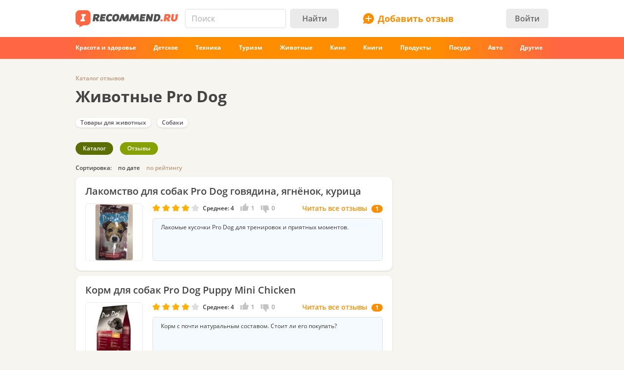

--- FILE ---
content_type: text/html; charset=utf-8
request_url: https://irecommend.ru/catalog/list/8-1040321
body_size: 14071
content:
<!DOCTYPE html>
<!--[if IE 7 ]>		 <html class="no-js ie ie7 lte7 lte8 lte9" lang="ru"> <![endif]-->
<!--[if IE 8 ]>		 <html class="no-js ie ie8 lte8 lte9" lang="ru"> <![endif]-->
<!--[if IE 9 ]>		 <html class="no-js ie ie9 lte9>" lang="ru"> <![endif]-->
<!--[if (gt IE 9)|!(IE)]><!--> <html class="no-js ab11" lang="ru"> <!--<![endif]-->
<head prefix="fb: http://ogp.me/ns/fb#">
<meta http-equiv="Content-Type" content="text/html; charset=utf-8" />
	<title>Животные Pro Dog | отзывы</title>
  <meta name="robots" content="index,follow,max-image-preview:large" />
  <meta property="fb:admins" content="100001701105335" />
  <script>
		var geoip = {c: "US", r: "OH"};
	</script>
	<meta id="metaviewport" name=viewport content="width=device-width, initial-scale=1, maximum-scale=1.0, user-scalable=no">

  <link rel="preload" crossorigin="anonymous" href="/themes/irecommend_new/media/icon-fonts/fontello.woff2?37885219" as="font" type="font/woff2" />  
  <style>body,button,input{font-family: "Open Sans", "Arial", sans-serif}</style>

  <script>
  !function (a) {
    try
    {
      for (var e = a.document.getElementsByTagName("html")[0].classList, t = /ab(\d+)/, n = 0, c = 0; c < e.length; c++) {
        var o;
        (o = t.exec(e[c])) && (n = parseInt(o[1], 10))
      }
      var r = "ab_var";
      a[r] = n, a.document.cookie = r + "=" + n + "; path=/; expires=31536000"
    } catch (a) {
    }
  }(window);
  </script>

  <script>
    window.adapt_middle_max = 980;
    window.adapt_middle_min = 599;
  </script>

  <link rel="preload" href="/sites/all/libraries/requirejs/require2_3_2.js" as="script">
<meta http-equiv="Content-Type" content="text/html; charset=utf-8" />
<link rel="canonical" href="https://irecommend.ru/catalog/list/8-1040321">
<meta name="description" content="2 отзыва. Лакомые кусочки Pro Dog для тренировок и приятных моментов." />
<meta name="keywords" content="Отзывы, косметика, техника, отели, опыт использования" />


<link type="text/css" rel="stylesheet" media="all" href="/modules/cck/theme/content-module.css?v=b3&hash=4b10ffc529b4bfc1" />
<link type="text/css" rel="stylesheet" media="all" href="/modules/filefield/filefield.css?v=b3&hash=dfb0d634027d8fa0" />
<link type="text/css" rel="stylesheet" media="all" href="/modules/fivestar/css/fivestar.css?v=b3&hash=38c58592632b264a" />
<link type="text/css" rel="stylesheet" media="all" href="/modules/fivestar/widgets/irecommend/irecommend.css?v=b3&hash=51df3941d980d343" />
<link type="text/css" rel="stylesheet" media="all" href="/modules/node/node.css?v=b3&hash=9a79c09d955195f5" />
<link type="text/css" rel="stylesheet" media="all" href="/modules/system/defaults.css?v=b3&hash=a99725fc0d7fd2d3" />
<link type="text/css" rel="stylesheet" media="all" href="/modules/system/system.css?v=b3&hash=f254245b1f94c979" />
<link type="text/css" rel="stylesheet" media="all" href="/modules/user/user.css?v=b3&hash=3ccbe774c71f463d" />
<link type="text/css" rel="stylesheet" media="all" href="/sites/all/modules/ckeditor/ckeditor.css?v=b3&hash=d10d264789d3f79f" />
<link type="text/css" rel="stylesheet" media="all" href="/sites/all/modules/logintoboggan/logintoboggan.css?v=b3&hash=49412a19c70278b2" />
<link type="text/css" rel="stylesheet" media="all" href="/sites/all/modules/video_filter/video_filter.css?v=b3&hash=5c09aad8e9779e11" />
<link type="text/css" rel="stylesheet" media="all" href="/sites/all/modules/_custom/scrolltop/scrolltop.css?v=b3&hash=a5d0cdd4f67c7cc3" />
<link type="text/css" rel="stylesheet" media="all" href="/modules/views/css/views.css?v=b3&hash=bf51a84fba75051e" />
<link type="text/css" rel="stylesheet" media="all" href="/sites/all/modules/_custom/site/site.all.css?v=b3&hash=d7a41af724652f2f" />
<link type="text/css" rel="stylesheet" media="all" href="/sites/all/modules/_custom/site/site.every.page.css?v=b3&hash=f82f8692d0463067" />
<link type="text/css" rel="stylesheet" media="all" href="/modules/cck/modules/fieldgroup/fieldgroup.css?v=b3&hash=62e9202e8332dafb" />
<link type="text/css" rel="stylesheet" media="all" href="/sites/all/modules/_custom/footable/footable.css?v=b3&hash=9f598dd7f08956ba" />
<link type="text/css" rel="stylesheet" media="all" href="/themes/irecommend_new/css/style.css?v=b3&hash=923f0698189750f9" />
<link type="text/css" rel="stylesheet" media="screen and (max-width: 980px)" href="/themes/irecommend_new/css/adapt/adapt.css?v=b3&hash=a92c8366965eb2ee" />
<style id="endofstyles" ></style><script type="text/javascript">
<!--//--><![CDATA[//><!--
var Drupal = Drupal || {};Drupal.settings = {"basePath":"\/","fivestar":{"titleUser":"Your rating: ","titleAverage":"\u0421\u0440\u0435\u0434\u043d\u0435\u0435: ","feedbackSavingVote":"\u0418\u0434\u0435\u0442 \u0441\u043e\u0445\u0440\u0430\u043d\u0435\u043d\u0438\u0435 \u043e\u0446\u0435\u043d\u043a\u0438...","feedbackVoteSaved":"\u0412\u0430\u0448 \u0433\u043e\u043b\u043e\u0441 \u0441\u043e\u0445\u0440\u0430\u043d\u0451\u043d.","feedbackDeletingVote":"Deleting your vote...","feedbackVoteDeleted":"Your vote has been deleted."},"ss":{"scroll":true,"scrollmax":20},"timeago":{"cutoff":141200000,"localetitle":true,"lang_path":"\/sites\/all\/modules\/timeago\/jquery.timeago.ru.js"},"adapt":{"scrollable":false},"banners_inline":{"aabcookie":"kaswo","aabscriptsrc":""},"imglazy":{"threshold":null,"rateLimit":18,"burst":200,"cancelOnExit":false,"vanillaLazyLoad":true},"stats":{"cookies":[],"cookie_domain":"irecommend.ru","jsurl":"\/sites\/all\/modules\/_custom\/stats\/stats.js.php"},"site":{"teasersBehold":{"timerDelay":200,"elemViewThreshold":1000,"observerThreshold":0.9,"countByContinuousTime":true},"theme":"irecommend_new","uid":0,"type":"category","breadcrumb":[{"name":"\u0413\u043b\u0430\u0432\u043d\u0430\u044f","path":"\/"},{"name":"\u041a\u0430\u0442\u0430\u043b\u043e\u0433 \u043e\u0442\u0437\u044b\u0432\u043e\u0432","path":"catalog\/list\/1"}]},"catalog":{"info":{"catalog_filter_ajax_url":"catalog_filter","catalog_base_path":"catalog","conjunction_term":["8","1040321"],"term_parents":[],"query_args":{"showall":null}}},"jslogLimit":3,"noti":{"counters":[],"refresh":false,"delay":90000},"requirejs_settings":{"baseUrl":"\/sites\/all\/libraries","paths":{"jquery.form":["jquery.form\/jquery.form.min.js?ver=0.0.1b3\u0026hash=f448c593c242d134"],"jquery.scrollTo":["jquery.scrollTo\/jquery.scrollTo.js?ver=2.1.2b3\u0026hash=6718b0a1034b21e7"],"jquery.ui":["jquery.ui\/1.13.3\/jquery-ui.min.js?ver=0.0.1b3\u0026hash=0b15bff6f3ec7e5e"],"jquery.ui.touch-punch":["jquery.ui.touch-punch\/jquery.ui.touch-punch.js?ver=0.0.1b3\u0026hash=594c7fa31e788c18"],"jqueryuitheme":["jquery.ui\/1.13.3\/jquery-ui.min.css?ver=0.0.1b3\u0026hash=949ca8ab45fad510"],"footable":["footable\/footable.all.min.js?ver=0.0.1b3\u0026hash=90ed750038fd0b73"],"footablecss":["footable\/css\/footable.core.css?ver=0.0.1b3\u0026hash=2f1cd43531597c94"],"awesome":["awesome\/css\/font-awesome.min.css?ver=0.0.1b3\u0026hash=269550530cc127b6"],"nprogress":["nprogress\/nprogress.js?ver=0.0.1b3\u0026hash=353710a40c9db021"],"nprogress-style":["nprogress\/nprogress.css?ver=0.0.1b3\u0026hash=6fc863442248ddcd"],"highlight":["highlight\/highlight.pack.js?ver=0.0.1b3\u0026hash=94d5ab9eb7ca9be2"],"highlight-style":["highlight\/styles\/color-brewer.css?ver=0.0.1b3\u0026hash=0d7683a0a7a61c4b"],"modernizr":["modernizr\/modernizr.js?ver=0.0.1b3\u0026hash=5b19845a8a17800c"],"polyfill.matchmedia":["polyfill\/matchmedia\/matchMedia.js?ver=0.0.1b3\u0026hash=8aba065dab77041d"],"polyfill.date-input-polyfill":["polyfill\/date-input-polyfill\/date-input-polyfill.dist.js?ver=0.0.1b3\u0026hash=c4131fb40d13a790"],"spin":["spin\/spin.min.js?ver=0.0.1b3\u0026hash=f2b0a61b3a739d03"],"jquery.knob":["mini-upload-form\/assets\/js\/jquery.knob.js?ver=0.0.1b3\u0026hash=2ff186c8a3348b28"],"jquery.iframe-transport":["mini-upload-form\/assets\/js\/jquery.iframe-transport.js?ver=0.0.1b3\u0026hash=e041d8a3038edd18"],"jquery.ui.widget":["mini-upload-form\/assets\/js\/jquery.ui.widget.js?ver=0.0.1b3\u0026hash=f479494e3c298af1"],"jquery.fileupload":["mini-upload-form\/assets\/js\/jquery.fileupload.js?ver=0.0.1b3\u0026hash=faf0c184d450e952"],"jquery.fileupload.style":["mini-upload-form\/assets\/css\/style.css?ver=0.0.1b3\u0026hash=162178779a3f93cd"],"rangy-core":["rangy\/rangy-core.js?ver=0.0.1b3\u0026hash=45c4f71d2213de88"],"rangy-serializer":["rangy\/rangy-serializer.js?ver=0.0.1b3\u0026hash=f4104d003a720143"],"rangy-classapplier":["rangy\/rangy-classapplier.js?ver=0.0.1b3\u0026hash=ee31e3066e7d8202"],"rangy-highlighter":["rangy\/rangy-highlighter.js?ver=0.0.1b3\u0026hash=0dfdcfe866b0c13b"],"rangy-textrange":["rangy\/rangy-textrange.js?ver=0.0.1b3\u0026hash=eff5d690f5e75a9a"],"rangy-selectionsaverestore":["rangy\/rangy-selectionsaverestore.js?ver=0.0.1b3\u0026hash=b323431e8b3b1678"],"jquery.overlayScrollbars":["jquery.overlayScrollbars\/jquery.overlayScrollbars.js?ver=0.0.1b3\u0026hash=7964c756f72cd270"],"jquery.overlayScrollbars-style":["jquery.overlayScrollbars\/jquery.overlayScrollbars.css?ver=0.0.1b3\u0026hash=028afed797f6ebf6"],"chartjs":["chartjs\/Chart.js?ver=0.0.1b3\u0026hash=995971f2a1bbcf30"],"stickyfill":["stickyfill-2.1.0\/stickyfill.js?ver=0.0.1b3\u0026hash=6d5324ca2d034d18"],"beholder":["beholder\/dist\/beholder.js?ver=0.1.0b3\u0026hash=42cd8bbe4af0b723"],"lazyload":["vanilla-lazyload\/lazyload-19.1.3.min.js?ver=0.0.1b3\u0026hash=b72ffdbf1a7ec170"],"@popperjs\/core":["popperjs\/core\/dist\/umd\/popper.js?ver=0.0.1b3\u0026hash=31032b08bd8e7222"],"tippy":["tippy\/dist\/tippy-bundle.umd.js?ver=0.0.1b3\u0026hash=be40939a1df8aa4c"],"jquery.timeago":["\/sites\/all\/modules\/timeago\/jquery.timeago.min.js?ver=0.0.1b3\u0026hash=5c17fa00e2897651"],"cropper":["\/sites\/all\/modules\/_custom\/imagefield_zip\/cropper\/src\/cropper.js?ver=0.0.5b3\u0026hash=2181817ffa0e5f04"],"cropperstyle":["\/sites\/all\/modules\/_custom\/imagefield_zip\/cropper\/src\/cropper.css?ver=0.0.5b3\u0026hash=4c0026bce2ea113c"],"jquery.lazyload":["\/sites\/all\/modules\/_custom\/imglazy\/jquery.lazyload.min.js?ver=0.0.1b3\u0026hash=89c45121934ed466"],"photoswipe":["photoswipe\/dist\/photoswipe.js?ver=0.0.1b3\u0026hash=b75b586ed2581b8d"],"photoswipeui":["photoswipe\/dist\/photoswipe-ui-default.js?ver=0.0.1b3\u0026hash=9cbb085640c43df8"],"seealso.block":["\/sites\/all\/modules\/_custom\/seealso\/lib\/dist\/seealso-block.js?ver=0.3.1b3\u0026hash=3177d744e5f3d363"]},"shim":{"jquery.ui":["jquery","css!jqueryuitheme"],"jquery.ui.touch-punch":{"deps":["jquery.ui"]},"footable":{"exports":"$","deps":["jquery","css!footablecss"]},"nprogress":["css!nprogress-style"],"highlight":["css!highlight-style"],"modernizr":{"exports":"Modernizr"},"polyfill.matchmedia":{"exports":"matchMedia"},"spin":{"exports":"Spinner"},"jquery.knob":{"exports":"$","deps":["jquery"]},"jquery.fileupload":["jquery.knob","jquery.iframe-transport","jquery.ui.widget"],"jquery.overlayScrollbars":{"deps":["css!jquery.overlayScrollbars-style"]},"stickyfill":{"exports":"Stickyfill"},"jquery.timeago":["jquery"],"cropper":["jquery","css!cropperstyle"],"jquery.lazyload":["jquery"]},"map":{"*":{"css":"require-css-v3\/css"}},"waitSeconds":0}};
//--><!]]>
</script>
<script type='text/javascript'>
<!--//--><![CDATA[//><!--
(function (window) {
  function jw() {
    this._functions = [];
    this.run = function (func) {
      this._functions.push(func);
    };
    this.resolve = function (arg) {
      this.run = function (func) {
        func(arg);
      };
      for (var i = 0; i < this._functions.length; i++) {
        var func = this._functions[i];
        delete this._functions[i];
        func(arg);
      }
    };
  }
  var rqw = new jw();

  window.rqw = function (fnc) {
    rqw.run(fnc);
  };
  window.rqw.resolve = function () {
    return rqw.resolve.apply(rqw, arguments);
  };
  var jqw = new jw();
  window.jqw = function (fnc) {
    jqw.run(fnc);
  };
  window.jqw.resolve = function () {
    return jqw.resolve.apply(jqw, arguments);
  };
})(window);
//--><!]]>
</script><script type='text/javascript'>  

<!--//--><![CDATA[//><!--

(function (win) {

  var middle_max = 800;
  var middle_min = 700;
  if (typeof win['adapt_middle_max'] !== 'undefined' && typeof win['adapt_middle_min'] !== 'undefined') {
    middle_max = win.adapt_middle_max;
    middle_min = win.adapt_middle_min;
  }

  win['Adapt'] = {
    init: function () {
    },
    mobilecheck: function () {
      var check = false;
      (function (a) {
        if (/android|ios|ipad|iphone|mobile|tablet|wp7|wp8|wp10/i.test(a))
          check = true;
      })(win.navigator.userAgent || win.navigator.vendor || win.opera);
      return check;
    },
    checkcookie: function () {
      try { if (document.cookie.match(new RegExp("(^| )adaptmode=0")) !== null){return false;}} catch (e) {}
      return null;
    },
    getCurrentState: function () {
      if (typeof this['AdaptEnabled'] === 'undefined' || !this['AdaptEnabled']) {
        return 'full';
      }
      var w = null;
      var s = ['min', 'middle', 'full'];
      if (typeof this['cachedstate'] !== 'undefined'){
        return this['cachedstate'];
      }
      try {
        w = Math.max(win.innerWidth || 0, win.document.documentElement.clientWidth || 0, win.document.body.clientWidth || 0);
      } catch (e) {
        w = null;
      }
      var ret = s[2];
      switch (true) {
        case (w > middle_max):
          break;
        case (w <= middle_max && w > middle_min):
          ret = s[1];
          break;
        case (w <= middle_min):
          ret = s[0];
          break;
        default:
          ret = s[2];
      }
      this['cachedstate'] = ret;
      return ret;
    }
  };
  var A = win['Adapt'];
  win.BANNERS_INLINE_GOOGLETAG = win.BANNERS_INLINE_GOOGLETAG || [];
  win.BANNERS_INLINE_GOOGLETAG.push(function (googletag) {
    googletag.pubads().setTargeting("at_" + Adapt.getCurrentState(), "T");
  });

  if (A.mobilecheck() && A.checkcookie() !== false) {
    A['AdaptEnabled'] = true;
  } else {
    A['AdaptEnabled'] = false;
    try {
      var mvp = win.document.getElementById('metaviewport');
      mvp.setAttribute('content', 'width=1024');
    } catch (e) {}
    try {
    (function(a, d) {
      a = a.getElementsByTagName("link");
      for (var b = 0; b < a.length; b++) {
        var c = a[b];
        try {
          var e = c.getAttribute("href");
          "string" === typeof e && e.substring(0, d.length) === d && c.parentNode.removeChild(c);
        } catch (f) {
        }
      }
    })(document, "/themes/irecommend_new/css/adapt/adapt.css");
    } catch (e) {}
  }
})(window);

//--><!]]>

</script>

<link rel="icon" type="image/png" href="/themes/irecommend_new/images/favicon.png?v=1"/>
<meta name="referrer" content="no-referrer-when-downgrade">

    <script type="text/javascript">
<!--//--><![CDATA[//><!--
(function (win) {
  win['page_tag_info'] ={"gavgav":"gavgav_0"};
  try {
    if (typeof win['page_tag_info']['tags'] == 'undefined') {
      var tags = Drupal.settings.catalog.info.conjunction_term;
      var termParents = Drupal.settings.catalog.info.term_parents;

      if (typeof termParents === 'object') {
        var conjunctionTermParents = [];
        for (var tid in termParents) {
          if (termParents.hasOwnProperty(tid)) {
            conjunctionTermParents = conjunctionTermParents.concat(termParents[tid]);
          }
        }

        if (conjunctionTermParents.length) {
          tags = tags.concat(conjunctionTermParents);
        }
      }

      win['page_tag_info']['tags'] = tags;
    }
  } catch (e) {
  }
  win['banners_inline'] = function (id) {
    try {
      var ob = Drupal.settings.banners_inline.banners[id];
      var curstate;
      if (typeof win.Adapt !== "undefined") {
        curstate = win.Adapt.getCurrentState();
      } else {
        curstate = 'full';
      }
      for (var i = 0; i < ob.length; i++) {
        var block = ob[i];
        if ((typeof block.adapt_states !== "undefined" && block.adapt_states.length > 0 && -1 !== block.adapt_states.indexOf(curstate))
            || ((!block.adapt_states || block.adapt_states.length === 0) && curstate === 'full')) {
          var fallback = (typeof block.fallback !== 'undefined') ? block.fallback : '' 
              classes = (typeof block.classes !== 'undefined') ? block.classes : '' 
              ,pref = '<span class="brocock '+classes+'" data-fallback="'+fallback+'">', suf = '</span>';
          win.document.write(pref+block.code+suf);
          break;
        }
      }
    } catch (e) {
    }
  };
  win['banners_inline_framelistener'] = win['banners_inline_framelistener'] || {};
})(this);
//--><!]]>
</script>
<script type="text/javascript">
<!--//--><![CDATA[//><!--
Drupal.locale = { 'pluralFormula': function($n) { return Number((((($n%10)==1)&&(($n%100)!=11))?(0):((((($n%10)>=2)&&(($n%10)<=4))&&((($n%100)<10)||(($n%100)>=20)))?(1):2))); }, 'strings': {"Drag to re-order":"\u041f\u0435\u0440\u0435\u043c\u0435\u0441\u0442\u0438\u0442\u0435 \u0434\u043b\u044f \u0438\u0437\u043c\u0435\u043d\u0435\u043d\u0438\u044f \u043f\u043e\u0440\u044f\u0434\u043a\u0430","Changes made in this table will not be saved until the form is submitted.":"\u0418\u0437\u043c\u0435\u043d\u0435\u043d\u0438\u044f, \u0441\u0434\u0435\u043b\u0430\u043d\u043d\u044b\u0435 \u0432 \u0441\u043f\u0438\u0441\u043a\u0435 \u043d\u0435 \u0432\u0441\u0442\u0443\u043f\u044f\u0442 \u0432 \u0441\u0438\u043b\u0443 \u043f\u043e\u043a\u0430 \u0432\u044b \u043d\u0435 \u0441\u043e\u0445\u0440\u0430\u043d\u0438\u0442\u0435 \u0438\u0445.","Deselect all rows in this table":"\u0421\u043d\u044f\u0442\u044c \u043e\u0442\u043c\u0435\u0442\u043a\u0443 \u0441\u043e \u0432\u0441\u0435\u0445 \u043a\u043e\u043b\u043e\u043d\u043e\u043a \u0442\u0430\u0431\u043b\u0438\u0446\u044b","Select all rows in this table":"\u041e\u0442\u043c\u0435\u0442\u0438\u0442\u044c \u0432\u0441\u0435 \u043a\u043e\u043b\u043e\u043d\u043a\u0438 \u0442\u0430\u0431\u043b\u0438\u0446\u044b","Close":"\u0417\u0430\u043a\u0440\u044b\u0442\u044c","Collapse all":"\u0421\u0432\u0435\u0440\u043d\u0443\u0442\u044c \u0432\u0441\u0435","Compact view":"\u041a\u043e\u043c\u043f\u0430\u043a\u0442\u043d\u044b\u0439 \u0432\u0438\u0434","edit (!seconds s. left)":"\u0438\u0437\u043c\u0435\u043d\u0438\u0442\u044c (\u043e\u0441\u0442\u0430\u043b\u043e\u0441\u044c !seconds \u0441\u0435\u043a.)","s.":"\u0441\u0435\u043a.","You can not edit it anymore.":"\u0420\u0435\u0434\u0430\u043a\u0442\u0438\u0440\u043e\u0432\u0430\u043d\u0438\u0435 \u0431\u043e\u043b\u044c\u0448\u0435 \u043d\u0435 \u0432\u043e\u0437\u043c\u043e\u0436\u043d\u043e.","Failed to load the image.":"\u041d\u0435 \u0443\u0434\u0430\u043b\u043e\u0441\u044c \u0437\u0430\u0433\u0440\u0443\u0437\u0438\u0442\u044c \u0438\u0437\u043e\u0431\u0440\u0430\u0436\u0435\u043d\u0438\u0435.","more...":"\u0435\u0449\u0435...","The titles usually begin with a capital letter.":"\u041e\u0431\u044b\u0447\u043d\u043e \u043d\u0430\u0447\u0438\u043d\u0430\u0435\u0442\u0441\u044f \u0441 \u0437\u0430\u0433\u043b\u0430\u0432\u043d\u043e\u0439 \u0431\u0443\u043a\u0432\u044b.","You are writing in all capital letters, Caps Lock is probably on?":"\u0412\u044b \u0432\u0432\u0435\u043b\u0438 \u0442\u043e\u043b\u044c\u043a\u043e \u0437\u0430\u0433\u043b\u0430\u0432\u043d\u044b\u0435 \u0431\u0443\u043a\u0432\u044b. \u0412\u043e\u0437\u043c\u043e\u0436\u043d\u043e, \u0432\u043a\u043b\u044e\u0447\u0451\u043d Caps Lock?","Expand all":"\u0420\u0430\u0441\u043a\u0440\u044b\u0442\u044c \u0432\u0441\u0435","Full view":"\u041f\u043e\u043b\u043d\u044b\u0439 \u0432\u0438\u0434","Show quote":"\u041f\u043e\u043a\u0430\u0437\u0430\u0442\u044c \u0446\u0438\u0442\u0430\u0442\u0443","Hide quote":"\u0421\u043a\u0440\u044b\u0442\u044c \u0446\u0438\u0442\u0430\u0442\u0443","ago":"\u043d\u0430\u0437\u0430\u0434","from now":"","a moment":"","about a minute":"","%d minutes":"","about an hour":"","about %d hours":"","a day":"","%d days":"","about a month":"","%d months":"","about a year":"","%d years":"","An error occurred during upload.":"\u0412\u043e \u0432\u0440\u0435\u043c\u044f \u0437\u0430\u0433\u0440\u0443\u0437\u043a\u0438 \u043f\u0440\u043e\u0438\u0437\u043e\u0448\u043b\u0430 \u043e\u0448\u0438\u0431\u043a\u0430.","Please check network connection or try to reload page.":"\u041f\u043e\u0436\u0430\u043b\u0443\u0439\u0441\u0442\u0430, \u043f\u0440\u043e\u0432\u0435\u0440\u044c\u0442\u0435 \u0438\u043d\u0442\u0435\u0440\u043d\u0435\u0442-\u0441\u043e\u0435\u0434\u0438\u043d\u0435\u043d\u0438\u0435 \u0438\u043b\u0438 \u043f\u043e\u043f\u0440\u043e\u0431\u0443\u0439\u0442\u0435 \u043f\u0435\u0440\u0435\u0437\u0430\u0433\u0440\u0443\u0437\u0438\u0442\u044c \u0441\u0442\u0440\u0430\u043d\u0438\u0446\u0443.","A request to confirm your email will be sent after saving":"\u0417\u0430\u043f\u0440\u043e\u0441 \u0434\u043b\u044f \u043f\u043e\u0434\u0442\u0432\u0435\u0440\u0436\u0434\u0435\u043d\u0438\u044f email \u0431\u0443\u0434\u0435\u0442 \u043e\u0442\u043f\u0440\u0430\u0432\u043b\u0435\u043d \u043f\u043e\u0441\u043b\u0435 \u0441\u043e\u0445\u0440\u0430\u043d\u0435\u043d\u0438\u044f","Show more":"\u041f\u043e\u043a\u0430\u0437\u0430\u0442\u044c \u0431\u043e\u043b\u044c\u0448\u0435","Back":"\u041d\u0430\u0437\u0430\u0434","Forward":"\u0414\u0430\u043b\u0435\u0435","Views":"\u041f\u0440\u043e\u0441\u043c\u043e\u0442\u0440\u043e\u0432","Year":"\u0413\u043e\u0434","Month":"\u041c\u0435\u0441\u044f\u0446","Request error":"\u041e\u0448\u0438\u0431\u043a\u0430 \u0437\u0430\u0433\u0440\u0443\u0437\u043a\u0438 \u0434\u0430\u043d\u043d\u044b\u0445","Apply changes":"\u041f\u0440\u0438\u043c\u0435\u043d\u0438\u0442\u044c","Reset":"\u0421\u0431\u0440\u043e\u0441\u0438\u0442\u044c","Value must be !mindate or later.":"\u0417\u043d\u0430\u0447\u0435\u043d\u0438\u0435 \u0434\u043e\u043b\u0436\u043d\u043e \u0431\u044b\u0442\u044c !mindate \u0438\u043b\u0438 \u043f\u043e\u0437\u0436\u0435.","Value must be !maxdate or earlier.":"\u0417\u043d\u0430\u0447\u0435\u043d\u0438\u0435 \u0434\u043e\u043b\u0436\u043d\u043e \u0431\u044b\u0442\u044c !maxdate \u0438\u043b\u0438 \u0440\u0430\u043d\u044c\u0448\u0435.","Please enter a valid value. The field is incomplete or has an invalid date.":"\u041f\u043e\u0436\u0430\u043b\u0443\u0439\u0441\u0442\u0430, \u0432\u0432\u0435\u0434\u0438\u0442\u0435 \u043f\u0440\u0430\u0432\u0438\u043b\u044c\u043d\u043e\u0435 \u0437\u043d\u0430\u0447\u0435\u043d\u0438\u0435. \u041f\u043e\u043b\u0435 \u043d\u0435 \u0437\u0430\u043f\u043e\u043b\u043d\u0435\u043d\u043e \u0438\u043b\u0438 \u0438\u043c\u0435\u0435\u0442 \u043d\u0435\u0434\u043e\u043f\u0443\u0441\u0442\u0438\u043c\u0443\u044e \u0434\u0430\u0442\u0443.","You have !seconds seconds left to edit this comment.":"\u0412\u0440\u0435\u043c\u044f \u0440\u0435\u0434\u0430\u043a\u0442\u0438\u0440\u043e\u0432\u0430\u043d\u0438\u044f \u043e\u0433\u0440\u0430\u043d\u0438\u0447\u0435\u043d\u043e. \u0412\u044b \u043c\u043e\u0436\u0435\u0442\u0435 \u0440\u0435\u0434\u0430\u043a\u0442\u0438\u0440\u043e\u0432\u0430\u0442\u044c \u044d\u0442\u043e\u0442 \u043a\u043e\u043c\u043c\u0435\u043d\u0442\u0430\u0440\u0438\u0439 \u0432 \u0442\u0435\u0447\u0435\u043d\u0438\u0435 !seconds \u0441\u0435\u043a. \u041f\u043e\u0441\u043b\u0435 \u044d\u0442\u043e\u0433\u043e \u0440\u0435\u0434\u0430\u043a\u0442\u0438\u0440\u043e\u0432\u0430\u043d\u0438\u0435 \u0431\u0443\u0434\u0435\u0442 \u043d\u0435\u0432\u043e\u0437\u043c\u043e\u0436\u043d\u043e.","You can't edit your comment anymore.":"\u0420\u0435\u0434\u0430\u043a\u0442\u0438\u0440\u043e\u0432\u0430\u043d\u0438\u0435 \u0431\u043e\u043b\u044c\u0448\u0435 \u043d\u0435\u0432\u043e\u0437\u043c\u043e\u0436\u043d\u043e.","Enable search history":"\u0412\u043a\u043b\u044e\u0447\u0438\u0442\u044c \u0438\u0441\u0442\u043e\u0440\u0438\u044e \u043f\u043e\u0438\u0441\u043a\u0430","Disable and clear history":"\u041e\u0442\u043a\u043b\u044e\u0447\u0438\u0442\u044c \u0438 \u043e\u0447\u0438\u0441\u0442\u0438\u0442\u044c \u0438\u0441\u0442\u043e\u0440\u0438\u044e","Show all":"\u041f\u043e\u043a\u0430\u0437\u0430\u0442\u044c \u0432\u0441\u0435","Hide":"\u0421\u043a\u0440\u044b\u0442\u044c","- Select -":"- \u0412\u044b\u0431\u0435\u0440\u0438\u0442\u0435 -","Insert video":"\u0412\u0441\u0442\u0430\u0432\u0438\u0442\u044c \u0432\u0438\u0434\u0435\u043e","Show more reviews":"\u041f\u043e\u043a\u0430\u0437\u0430\u0442\u044c \u0435\u0449\u0451 \u043e\u0442\u0437\u044b\u0432\u044b","Remove":"\u0423\u0434\u0430\u043b\u0438\u0442\u044c","Cancel":"\u041e\u0442\u043c\u0435\u043d\u0430","Repeat password":"\u041f\u043e\u0432\u0442\u043e\u0440\u0438\u0442\u0435 \u043f\u0430\u0440\u043e\u043b\u044c","Weak password":"\u0421\u043b\u0430\u0431\u044b\u0439 \u043f\u0430\u0440\u043e\u043b\u044c","The passwords do not match":"\u041f\u0430\u0440\u043e\u043b\u0438 \u043d\u0435 \u0441\u043e\u0432\u043f\u0430\u0434\u0430\u044e\u0442","Save the form to apply":"\u0421\u043e\u0445\u0440\u0430\u043d\u0438\u0442\u0435 \u0444\u043e\u0440\u043c\u0443, \u0447\u0442\u043e\u0431\u044b \u043f\u0440\u0438\u043c\u0435\u043d\u0438\u0442\u044c","show text":"\u043f\u043e\u043a\u0430\u0437\u0430\u0442\u044c \u0442\u0435\u043a\u0441\u0442"} };
//--><!]]>
</script>
  <script>
try{
Drupal.settings.site.teasersBehold = {"timerDelay":200,"elemViewThreshold":1000,"observerTreshold":0.9,"countByContinuousTime":true};
}catch(e){}
try{
    Drupal.settings.cookies_ec = [];
    Drupal.settings.cookies_ec['cc'] = 888;
}catch(e){}


jqw(function ($) {
  $(function () {
      setTimeout(function () {
        requirejs(["/injector/gpu.js"], function () {
        });
      }, 2500);
  });
});

</script>



<script>
window.yaContextCb = window.yaContextCb || []

try{
    // if( [1,2,3,4,5,6].includes(window.ab_var)){
    //       window.ab_test = 999010;
    //   } else if( [7,8,9,10,11,12].includes(window.ab_var)){
    //       window.ab_test = 999011;
    //   }
    
      
    let dfp_forbidden_tids = new Set([
      1431471, 1633485, 1624787, 599435, 151711, 166251, 225558, 55314,
      128585, 260874, 376538, 38702, 1019584, 38630, 774724, 947556,
      1188419, 90911, 78816, 78810, 140401, 5690, 63114, 938, 50470,
      70759, 143327, 62735, 489121, 405016, 1272308, 212391, 711632,
      673904, 279793, 714008, 562519, 287819, 1397089, 18690, 46302]);
      
    let tags = (window.page_tag_info && window.page_tag_info.tags) ? window.page_tag_info.tags : [];

    let dfp_forbidden = false;
    tags.forEach(function(t) {
        dfp_forbidden = dfp_forbidden || dfp_forbidden_tids.has(Number(t));
      });

    const dfp_forbidden_countries = [
      "TM", "EG", "TJ", "VN", "CN", "ID", "JO", "IN", "AR", "MY", "MA", "MN", "IQ", "MV", "TN", "AL", "PK", "LB", "BD", "SC", 
      "LK", "AD", "PS", "PE", "DZ", "BA", "MM", "CO", "MK", "DO", "EC", "KH", "CI", "KE", "PA", "LY", "VE", "JM", "MU", "CR", "BO", 
      "NP", "TZ", "YE", "NG", "GT", "CM", "UG", "PY", "GI", "ML", "ZM", "JE", "SV", "AF", "SX", "NI", "TG", "LA", "XK", "CG", "HN", 
      "MZ", "ET", "GH", "BJ", "MG", "CF", "CD", "GN", "GA", "SJ", "DJ", "RW", "TC", "GY", "ZW", "SD", "BF", "NC", "PG", "BN", "MW", 
      "EH", "GW", "PW", "BM", "CV", "NE", "BQ", "TT", "GU", "TO", "AW", "GQ", "SM", "BI", "VU", "MH", "SL", "LR", "YT", "SS", "BB", 
      "LC", "BT"
    ];

    if( !dfp_forbidden
        && !!window.geoip
        && !!window.geoip.c
        && !(window.geoip.c == 'RU')
        && !(window.geoip.c == 'UA' && ['40','43','14','09','23','65'].includes(window.geoip.r))
        && !(window.geoip.c == 'GE' && ['AB'].includes(window.geoip.r))
        && !dfp_forbidden_countries.includes(window.geoip.c)
        ){
            rqw(function (r) {
                r(["/injector/reklamko_not_rus.js"], function () {});
            });
        }else{
            rqw(function (r) {
                r(["/injector/reklamko.js"], function () {});
            });
        }
}catch(e){};
</script>




<script src="/injector/botbot.js" async></script>


<script>
    if(!window.dataLayer){
  
      // counters init

  
      // Yandex.Metrika counter init + deleayed loading
      (function(m,e,t,r,i,k,a){
        m[i]=m[i]||function(){(m[i].a=m[i].a||[]).push(arguments)};
        m[i].l=1*new Date();
  
        jqw(function ($) {
          $(function () {
            setTimeout(function () {
              requirejs([r], function () { });
            }, 500);
          });
        });
  
      })
      (window, document, "script", "https://mc.yandex.ru/metrika/tag.js", "ym");       
  
  
      jqw(function ($) {
          $(function () {
                requirejs(["/injector/metrika-config.js"], function () { });
          });
        });
        
  
  
        
      // LiveInternet counter
      jqw(function ($) {
        $(function () {
          setTimeout(function () {
              new Image().src = "https://counter.yadro.ru/hit?r"+
              escape(document.referrer)+((typeof(screen)=="undefined")?"":
              ";s"+screen.width+"*"+screen.height+"*"+(screen.colorDepth?
              screen.colorDepth:screen.pixelDepth))+";u"+escape(document.URL)+
              ";h"+escape(document.title.substring(0,150))+
              ";"+Math.random();
          }, 1000);
        });
      });
  

      // Script loading error into GA4 & YaMetrika
      window.addEventListener('error', function(event) {
            if (event.target.tagName === 'SCRIPT') {

              // gtag('event', 'script_load_error', {
              //       'event_category': 'Script Error',
              //       'event_label': event.target.src,
              //       'non_interaction': true
              //   });

              ym(8092381,'reachGoal','script_load_error',{ 'script_load_error': event.target.src });

            }
        }, true);
  
    }
</script>


<style>
  /* adplay banner fix */
  #adp2282968 { min-height: 190px; }
</style>
</head>

<body class="not-front not-logged-in page-catalog no-sidebars feast not-logged-in not-front layout-main" >

<div class="page">

	<header class="Header desktopWrap">
    <div class="logoline desktopStuff">
      <div id="logoAndSearch">
        <a href="/">
            <img class="site-logo full" src="/themes/irecommend_new/images/Logo_101c.png" heigth="35" width="210"/>
        </a>
        <form action="/srch" accept-charset="UTF-8" method="get" id="search-theme-form" name="searchForm">
            <div class="horizontal-group hGroup search">
                <div class="TextInput empty">
                    <input placeholder="Поиск" type="text" name="query" class="field srch-ac" autocomplete="OFF" />

                    <svg class="IrecUiSvg resetSearch" viewBox="0 0 20 20">
                        <path d="M10 8.6L1.7 0.3 1.7 0.3C1.3-0.1 0.7-0.1 0.3 0.3L0.3 0.3 0.3 0.3C-0.1 0.7-0.1 1.3 0.3 1.7L8.6 10 0.3 18.3 0.3 18.3C-0.1 18.7-0.1 19.3 0.3 19.7L0.3 19.7 0.3 19.7C0.7 20.1 1.3 20.1 1.7 19.7L10 11.4 18.3 19.7C18.7 20.1 19.3 20.1 19.7 19.7L19.7 19.7C20.1 19.3 20.1 18.7 19.7 18.3L11.4 10 19.7 1.7C20.1 1.3 20.1 0.7 19.7 0.3L19.7 0.3C19.3-0.1 18.7-0.1 18.3 0.3L18.3 0.3 10 8.6Z"></path>
                    </svg>
                </div>
                <button type="submit" name="op" class="Button">Найти</button>
            </div>
        </form>
      </div>

      <div id="SearchAdaptButton" style="width: 22px; margin: 8px 0 4px 8px; color: #c4c4c4;">
        <svg class="IrecUiSvg" viewBox="0 0 18 18" style="height: 20px; width: 20px; margin: 2px;">
          <path d="M11 10C11.6 9.1 12 8.1 12 7 12 4.2 9.8 2 7 2 4.2 2 2 4.2 2 7 2 9.8 4.2 12 7 12 8.1 12 9.1 11.6 10 11L10.6 10.6 11 10ZM17.7 16.3C18.1 16.7 18.1 17.3 17.7 17.7 17.3 18.1 16.7 18.1 16.3 17.7L11.2 12.6C10 13.5 8.6 14 7 14 3.1 14 0 10.9 0 7 0 3.1 3.1 0 7 0 10.9 0 14 3.1 14 7 14 8.6 13.5 10 12.6 11.2L17.7 16.3Z"></path>
        </svg>
      </div>

      <div id="newreviewButton">
        <a href="/landing">
          <div class="accent IrecUiTextButton icons-add-review">Добавить отзыв</div>
        </a>
      </div>
      <div class="IrecUiHamburgerIcon" data-url="/user/login%3Fdestination%3Dhome">
          <div class="AvatarNotice"></div>
      </div>

      <!-- start block.tpl.php -->
<a class="headerLoginButton" href="/user/login?destination=catalog%2Flist%2F8-1040321"><button type="button" class="Button" style="min-width: auto; padding: 4px 18px;">Войти</button></a><!-- /end block.tpl.php -->    </div> <!-- logoline end -->

    <div class="IrecUiNavbarWrapper desktopWrap">
      <div class="IrecUiNavbar desktopStuff">
          <!-- start block.tpl.php -->
<a href="/catalog/list/6"><span class="nav-item-wrapper">Красота и здоровье</span></a><a href="/catalog/list/9"><span class="nav-item-wrapper">Детское</span></a><a href="/catalog/list/3"><span class="nav-item-wrapper">Техника</span></a><a href="/catalog/list/11"><span class="nav-item-wrapper">Туризм</span></a><a href="/catalog/list/8"><span class="nav-item-wrapper">Животные</span></a><a href="/catalog/list/10"><span class="nav-item-wrapper">Кино</span></a><a href="/catalog/list/7"><span class="nav-item-wrapper">Книги</span></a><a href="/catalog/list/937"><span class="nav-item-wrapper">Продукты</span></a><a href="/catalog/list/3768"><span class="nav-item-wrapper">Посуда</span></a><a href="/catalog/list/2"><span class="nav-item-wrapper">Авто</span></a><a href="/category/katalog-otzyvov"><span class="nav-item-wrapper">Другие</span></a><!-- /end block.tpl.php -->      </div>
      <div class="blurringLeft"></div>
      <div class="blurringRight"></div>
    </div>

  </header>

  
  <div class="desktopStuff">

    <div id="sidebar-right-top">
          </div>

    <div id="content">


      <div class="IrecUiBreadcrumbs"><ol class="breadcrumb-list" itemscope itemtype="https://schema.org/BreadcrumbList"><li class="breadcrumb-item" itemprop="itemListElement" itemscope itemtype="https://schema.org/ListItem">
  <a href="/catalog/list/1" itemprop="item"><span itemprop="name">Каталог отзывов</span></a>  <meta itemprop="position" content="1" />
</li></ol></div><h1 class="largestHeader">Животные Pro Dog</h1><div id="content-top"><!-- start block.tpl.php -->
<script>

  jqw(function ($) {
    try {
      if (Adapt && (Adapt.getCurrentState() == 'min'  ||  Adapt.getCurrentState() == 'middle') )     {
        return;
      }
    } catch (e) {
    }
    var f = function () {
      try {
        var si = $('#sidebar > .sidebar-inset-wrapper');
        var rt = 0;
        if ($('#sidebar-right-top').length > 0) {
          rt = $('#sidebar-right-top').height();
        }

        var mh = ($('#content').height() - rt) - 10;
        //console.log('tt', mh)
        si.css('min-height', mh);
      } catch (e) {
      }
    };
    f();
    setInterval(f, 1300);
  });

</script>


<style id="hotfix-flyingblock" type="text/css">

  .flyingblock, .flyingblock.tofly {
    position: sticky!important;
    top: 0!important;
  }

  .flyingblock.sticky {
    position: sticky!important;
    top: 0!important;
  }

</style>
<style id="hotfix-flyingblock" type="text/css">

   .flyingblock, .flyingblock.tofly {
        position: sticky!important;
        top: 0!important;
    }

    .flyingblock.sticky {
        position: sticky!important;
        top: 0!important;
    }

</style><!-- /end block.tpl.php --><!-- start block.tpl.php -->
    <div class="block-wrapper even">
        <div id="block-catalog-0" class="block block-catalog ">
                        <div class="content text">
                <div class="catalog-bubles ">
  <a href="/catalog/list/46-1040321"><span>Товары для животных</span></a><a href="/catalog/list/34-1040321"><span>Собаки</span></a></div>            </div>
        </div>
    </div>
<!-- /end block.tpl.php --></div>
      <div class="taxonomy-category type-list">
  
  <div class="Tabs" data-type="list" data-group="catalog">

    <div class="TabsSwitch">
      <a data-type="catalog" class=" active" href="/catalog/list/8-1040321">
        <span>Каталог</span>
      </a>
      <a data-type="reviews" class="" href="/catalog/reviews/8-1040321">
        <span>Отзывы</span>
      </a>
    </div>

    <div id="catalog-filters-control" class="filters-control">
      <div id="relative-sort">по дате</div>
          </div>

    <div class="TabsItems">
      <div class="group catalog active" data-text="Сортировка:">
        <a class=" active" href="/catalog/list/8-1040321">
          <span>по дате</span>
        </a>
        <a class="" href="/catalog/rating/8-1040321">
          <span>по рейтингу</span>
        </a>
      </div>
    </div>

    <div id="catalog-filters-container"></div>
            <div class="view-content">      <div class="ProductTizer plate teaser-item " data-type="2" data-nid="4414962">
      <div class="title"><a href="/content/lakomstvo-dlya-sobak-pro-dog-myagkie-sneki-govyadina-yagnenok-kuritsa">Лакомство для собак Pro Dog говядина, ягнёнок, курица</a></div>
      <div class="rating">
        <a href="/content/lakomstvo-dlya-sobak-pro-dog-myagkie-sneki-govyadina-yagnenok-kuritsa" class="read-all-reviews-link" data-shortcaption="Все отзывы"><span class="caption">Читать все отзывы</span> <span class="counter">1</span></a>        <div class="fivestar-static-form-item"><div class="form-item">
 <label>Среднее: </label>
 <div class="fivestarWidgetStatic fivestarWidgetStatic-vote fivestarWidgetStatic-5"><div class="star"><div class="on"></div></div><div class="star"><div class="on"></div></div><div class="star"><div class="on"></div></div><div class="star"><div class="on"></div></div><div class="star"><div class="off"></div></div></div>
 <div class="description"><div class="fivestar-summary fivestar-summary-average-count"><span class="average-rating">Среднее: <span>4</span> </span> <span class="total-votes">(<span>1</span> голос)</span></div></div>
</div>
</div>        <a href="/content/lakomstvo-dlya-sobak-pro-dog-myagkie-sneki-govyadina-yagnenok-kuritsa" class="reviewsLink">1 отзыв</a>
                  <div class="RecommendRating">
            <span class="RecommendRating-like">
              <div class="RatingIcon"></div>
              <span>1</span>
            </span>
            <span class="RecommendRating-dislike">
              <div class="RatingIcon down"></div>
                <span>0</span>
            </span>
          </div>
              </div>
      <div class="image"><a href="/content/lakomstvo-dlya-sobak-pro-dog-myagkie-sneki-govyadina-yagnenok-kuritsa"><img class="lazy lazy-loader" data-original="https://cdn-irec.r-99.com/sites/default/files/imagecache/150o/product-images/136547/asjISclXtiDM5MNdFHfw.PNG" src="/themes/irecommend_new/images/ajax-loader.gif" alt="" title=""  /></a></div>
      <div class="extract"><a href="/content/lakomye-kusochki-pro-dog-dlya-trenirovok-i-priyatnykh-momentov">Лакомые кусочки Pro Dog для тренировок и приятных моментов. </a></div>
      <a href="/content/lakomstvo-dlya-sobak-pro-dog-myagkie-sneki-govyadina-yagnenok-kuritsa" class="read-all-reviews-link-bottom read-all-reviews-link" data-shortcaption="Все отзывы"><span class="caption">Читать все отзывы</span> <span class="counter">1</span></a>    </div>
        <div class="ProductTizer plate teaser-item " data-type="2" data-nid="3593572">
      <div class="title"><a href="/content/korm-dlya-sobak-pro-dog-puppy-mini-chicken">Корм для собак Pro Dog  Puppy Mini Chicken</a></div>
      <div class="rating">
        <a href="/content/korm-dlya-sobak-pro-dog-puppy-mini-chicken" class="read-all-reviews-link" data-shortcaption="Все отзывы"><span class="caption">Читать все отзывы</span> <span class="counter">1</span></a>        <div class="fivestar-static-form-item"><div class="form-item">
 <label>Среднее: </label>
 <div class="fivestarWidgetStatic fivestarWidgetStatic-vote fivestarWidgetStatic-5"><div class="star"><div class="on"></div></div><div class="star"><div class="on"></div></div><div class="star"><div class="on"></div></div><div class="star"><div class="on"></div></div><div class="star"><div class="off"></div></div></div>
 <div class="description"><div class="fivestar-summary fivestar-summary-average-count"><span class="average-rating">Среднее: <span>4</span> </span> <span class="total-votes">(<span>1</span> голос)</span></div></div>
</div>
</div>        <a href="/content/korm-dlya-sobak-pro-dog-puppy-mini-chicken" class="reviewsLink">1 отзыв</a>
                  <div class="RecommendRating">
            <span class="RecommendRating-like">
              <div class="RatingIcon"></div>
              <span>1</span>
            </span>
            <span class="RecommendRating-dislike">
              <div class="RatingIcon down"></div>
                <span>0</span>
            </span>
          </div>
              </div>
      <div class="image"><a href="/content/korm-dlya-sobak-pro-dog-puppy-mini-chicken"><img class="lazy lazy-loader" data-original="https://cdn-irec.r-99.com/sites/default/files/imagecache/150o/product-images/697265/tR8NzgxDfkkXjiFdZgnQ.jpg" src="/themes/irecommend_new/images/ajax-loader.gif" alt="" title=""  /></a></div>
      <div class="extract"><a href="/content/korm-s-pochti-naturalnym-sostavom-stoit-li-ego-pokupat">Корм с почти натуральным составом. Стоит ли его покупать?</a></div>
      <a href="/content/korm-dlya-sobak-pro-dog-puppy-mini-chicken" class="read-all-reviews-link-bottom read-all-reviews-link" data-shortcaption="Все отзывы"><span class="caption">Читать все отзывы</span> <span class="counter">1</span></a>    </div>
  </div>          </div>
</div>

      
          </div>

    <div id="sidebar">
      <div class="sidebar-inset-wrapper">
      <!-- start block.tpl.php -->
<!--sidebar1-->
<div id="b_sidebar1" style="width:300px;height:600px;padding-bottom:20px; padding-top:20px;" class="flyingblock show-on-desktop"></div>
<!-- /end block.tpl.php -->      </div>
    </div>
  </div>

  <div id="prefooter" class="desktopStuff">
          <!-- start block.tpl.php -->
<!--b_footer1-->
<div style="min-height:250px; min-width:970px; width:100%; margin-top: 20px;" class="show-on-desktop">
 <div id="b_footer1" style="min-height:250px; min-width:970px; width:100%;"></div>
</div>

<!-- b_mobdown1-->
<div id="b_mobdown1" class="adfox_block show-on-tablet show-on-mobile" style="text-align: center; min-height:300px; width:100%;"></div><!-- /end block.tpl.php -->      </div>

	<footer class="Footer">
    <div class="colorbase desktopWrap">
      <div class="ftrNav desktopStuff">
        <div>
          <ul>
            <li><a href="/landing?src=footer">Оплата авторам отзывов</a></li>
            <li><a href="/faq">Часто задаваемые вопросы</a></li>
            <li><a onclick="(function(){document.location.href = '/nod'+'e/add/ti'+'cket?target='+encodeURIComponent(document.URL)})()" href="#">Служба поддержки</a></li>
            <li><a href="/pravila">Правила</a></li>
            <li><a href="/money/offer">Соглашение о монетизации</a></li>
            <li><a href="/faq_brand">Представителям брендов</a></li>
          </ul>
        </div>
      </div>
      <hr>
      <div class="lowermost desktopStuff">
        <!-- start block.tpl.php -->
<a href="#" class="button adapt-switcher off">Полная версия</a><a href="#" class="button adapt-switcher on">Мобильная версия</a><!-- /end block.tpl.php --><!-- start block.tpl.php -->
<div class="copyright">Копирование разрешается только с письменного разрешения администрации сайта.
<br />По вопросам работы сайта пишите на <a href="mailto:info@irecommend.ru">info@irecommend.ru</a>.  
<br /><a href="/politikakonfidentsialnosti" style="text-decoration:underline">Политика конфиденциальности</a> 
<br /><a href="https://irecommend.ru/sites/default/files/public/mediakit_4.0.pdf" target="_blank" style="text-decoration:underline">Реклама на сайте</a> 
<br /><a href="https://vk.ru/irecommend_ru" target=_blank style="text-decoration:underline">Новости в VK</a> 
</div><!-- /end block.tpl.php --><!-- start block.tpl.php -->
<script type="text/javascript" >
    try{
        let captcha_check = (document.cookie.match('(^|;) *captcha_check=([^;]*)')||[])[2] || 0;
        Object.defineProperty(window.navigator, 'captcha_check', {   value: captcha_check, enumerable: true }); 
    }catch(e){}
</script><!-- /end block.tpl.php -->      </div>
    </div>
  </footer>

</div>

    <!-- Adding require js library -->
    <script type="text/javascript" src="/sites/all/libraries/requirejs/require2_3_2.js"></script>
    <script type="text/javascript">
      require.config( Drupal.settings.requirejs_settings || {});
define('jqw', {
    load: function (name, req, onload, config) {
        jqw(function($){  onload($);  });
    }
});
define('jquery', ['jqw!'], function($){ return $; });
      (function(window, require, undefined) {rqw.resolve(require);})(window, require);
    </script>
    <!-- End adding require js library --><script type="text/javascript" src="/sites/all/libraries/jquery/jquery-3.7.1.min.js?v=b3&hash=c9771cc3e90e18f5"></script>
<script type="text/javascript">
<!--//--><![CDATA[//><!--
(function(window, $, jQuery, undefined) {try{jqw.resolve($, jQuery);}catch(e){}})(window, $, jQuery);
//--><!]]>
</script>
<script type="text/javascript" src="/misc/backport.js?v=b3&hash=9afcf51824518008"></script>
<script type="text/javascript" src="/misc/drupal.js?v=b3&hash=4324b8ca386f51e5"></script>
<script type="text/javascript" src="/modules/fivestar/js/fivestar.js?v=b3&hash=e4dc3ef23f58a33a"></script>
<script type="text/javascript" src="/sites/all/modules/timeago/timeago.js?v=b3&hash=2fb3ec9f66015991"></script>
<script type="text/javascript" src="/sites/all/modules/_custom/adapt/adapt.js?v=b3&hash=664ffd3aca5ab478"></script>
<script type="text/javascript" src="/sites/all/modules/_custom/banners_inline/js.js?v=b3&hash=ff14c3c3e1bb521b"></script>
<script type="text/javascript" src="/sites/all/modules/_custom/banners_inline/framelistener.js?v=b3&hash=e4b16f56c627d774"></script>
<script type="text/javascript" src="/sites/all/modules/_custom/banners_inline/brocock.js?v=b3&hash=3fe0cdfb0b7bdb79"></script>
<script type="text/javascript" src="/sites/all/modules/_custom/imglazy/imglazy.js?v=b3&hash=9ec7cdb6566b406c"></script>
<script type="text/javascript" src="/sites/all/modules/_custom/scrolltop/scrolltop.js?v=b3&hash=ea1dac16cd50d76c"></script>
<script type="text/javascript" src="/sites/all/modules/_custom/srch/srch.js?v=b3&hash=e39beffd8149f935"></script>
<script type="text/javascript" src="/sites/all/modules/_custom/stats/stats.js?v=b3&hash=4affb00f2f24d630"></script>
<script type="text/javascript" src="/sites/all/modules/_custom/site/site.all.js?v=b3&hash=dba0d57330de07d5"></script>
<script type="text/javascript" src="/sites/all/modules/_custom/catalog/js/catalog.js?v=b3&hash=d180c0b854cdc657"></script>
<script type="text/javascript" src="/sites/all/modules/_custom/jslog/jslog.js?v=b3&hash=353c372a196d09e5"></script>
<script type="text/javascript" src="/sites/all/modules/_custom/footable/footable.js?v=b3&hash=ecf91d3234d4c3ad"></script>
<script type="text/javascript" src="/themes/irecommend_new/js/common.js?v=b3&hash=c2339191cc7feb27"></script>
<script type="text/javascript" src="/themes/irecommend_new/js/stickblocks.js?v=b3&hash=e33fd7c82c1926d1"></script>
<script>
<!--//--><![CDATA[//><!--

//--><!]]>
</script>
<script type="text/javascript" src="/ss_t/superstat2_057c1111f6bec12c752aee4bda95391c.js"></script><script type="text/javascript">(function(){superstat2_init({"ids":[["7598393315851919618"]],"timeout":"2000","timeout_max_escape":"15","url":"/ss_t/collect","url_cross":"https://sst-irec.r-99.com/collect"});})();</script><script>
<!--//--><![CDATA[//><!--


//--><!]]>
</script></body>
</html>


--- FILE ---
content_type: text/html; charset=utf-8
request_url: https://www.google.com/recaptcha/api2/aframe
body_size: 268
content:
<!DOCTYPE HTML><html><head><meta http-equiv="content-type" content="text/html; charset=UTF-8"></head><body><script nonce="HAbe-OBxzlAW1xf-QKS3aw">/** Anti-fraud and anti-abuse applications only. See google.com/recaptcha */ try{var clients={'sodar':'https://pagead2.googlesyndication.com/pagead/sodar?'};window.addEventListener("message",function(a){try{if(a.source===window.parent){var b=JSON.parse(a.data);var c=clients[b['id']];if(c){var d=document.createElement('img');d.src=c+b['params']+'&rc='+(localStorage.getItem("rc::a")?sessionStorage.getItem("rc::b"):"");window.document.body.appendChild(d);sessionStorage.setItem("rc::e",parseInt(sessionStorage.getItem("rc::e")||0)+1);localStorage.setItem("rc::h",'1769138811580');}}}catch(b){}});window.parent.postMessage("_grecaptcha_ready", "*");}catch(b){}</script></body></html>

--- FILE ---
content_type: application/javascript; charset=utf-8
request_url: https://irecommend.ru/injector/reklamko_not_rus.js
body_size: 1592
content:
// load Google AdManager
rqw(function (r) {
    r(["https://securepubads.g.doubleclick.net/tag/js/gpt.js"], 
        function () {


            window.googletag = window.googletag || { cmd: [] };

            googletag.cmd.push(function() {

            googletag.pubads().enableLazyLoad({
                // Fetch slots within 5 viewports.
                fetchMarginPercent: 200,
                // Render slots within 2 viewports.
                renderMarginPercent: 200,
                // Double the above values on mobile, where viewports are smaller
                // and users tend to scroll faster.
                mobileScaling: 2,
            });


            // Enable SRA and services.
            googletag.pubads().enableSingleRequest();
            googletag.pubads().collapseEmptyDivs();
            googletag.enableServices();
            });



            jqw(function ($) {
                $(function () {

                    function AdManager_create_banner(containerId, div_style, slot, sizes){
                        const container = document.getElementById(containerId);
                        if (container) {
                            const div = document.createElement('div');
                            div.id = 'div-gpt-ad-'+containerId;
                            div.style.cssText = div_style;
                            container.appendChild(div);

                            googletag.cmd.push(function() {
                                googletag.defineSlot(slot, sizes, div.id).addService(googletag.pubads());
                            });
                            googletag.cmd.push(function() { googletag.display(div.id); });
                        }
                    }
                        
                        
                    
                    
                    

                    let AdManager_banners = []

                    const middle_style = (window.innerWidth>=1300) ? 'min-width: 800px; min-height: 250px;' : 'min-width: 650px; min-height: 250px;';
                    const middle_slot  = (window.innerWidth>=1300) ? '/22720552842,22744570741/irecommend/800x250_1' : '/22720552842,22744570741/irecommend/650x250_1';
                    const middle_sizes = (window.innerWidth>=1300) ? [800, 250] : [650, 250];

                    switch(Adapt.getCurrentState()){
                        case 'min':
                        case 'middle':
                            AdManager_banners = [
                                ['b_mobmiddle1', 'min-width: 336px; min-height: 280px;', '/22720552842,22744570741/irecommend/336x280_1', [[300, 250], [336, 280]] ],
                                ['b_mobmiddle2', 'min-width: 336px; min-height: 280px;', '/22720552842,22744570741/irecommend/336x280_1', [[300, 250], [336, 280]] ],
                                ['b_mobmiddle3', 'min-width: 336px; min-height: 280px;', '/22720552842,22744570741/irecommend/336x280_1', [[300, 250], [336, 280]] ],
                                ['b_mobdown1',   'min-width: 336px; min-height: 280px;', '/22720552842,22744570741/irecommend/336x280_1', [[300, 250], [336, 280]] ]
                            ];
                            break;
                        case 'full':
                            AdManager_banners = [
                                ['b_sidebar1', 'min-width: 300px; min-height: 600px;', '/22720552842,22744570741/irecommend/300x600_1', [[300, 600], [240, 400], [160, 600]] ],
                                ['b_middle1', middle_style, middle_slot, middle_sizes],
                                ['b_middle2', middle_style, middle_slot, middle_sizes],
                                ['b_middle3', middle_style, middle_slot, middle_sizes],
                                ['b_footer1', 'min-width: 970px; min-height: 250px;', '/22720552842,22744570741/irecommend/970x250_1',  [970, 250] ]
                            ];
                            break;
                    }




                    //    mfeed
                    try{
                        if(['review', 'product'].includes(window.Drupal.settings.site.type) && window.Drupal.settings.site.uid<=1){

                            let page_elements_filtered = [];
                    
                            let review_text = document.querySelector('div.reviewText div');
                            if(!!review_text){
                                let review_elements = review_text.children;
                                for (let element of review_elements) {
                                    if(element.previousSibling.clientHeight>=100) page_elements_filtered.push(element);
                                }
                            }
                    
                            let reviews = document.querySelectorAll('ul.list-comments li.item:not(:first-child), div.seealso-block-content div.teaser-item:not(:first-child)');
                    
                            for (let element of reviews) {
                                page_elements_filtered.push(element);
                            }
                    
                    
                            for(let i=1; i<=10 && page_elements_filtered.length>i*3; i++){
                    
                                let containerId = 'b_mfeed-'+i;
                    
                                let element = page_elements_filtered[i*3-1];
                                let b1 = ( element.parentElement.nodeName=='UL' ? document.createElement('li') : document.createElement('div') );
                                b1.classList.add('item');
                
                                if(element.getBoundingClientRect().top-screen.height>=0){
                                    if( window.innerWidth<650 ){
                                        const div = document.createElement('div');
                                        div.id = containerId;
                                        div.className = 'mfeed';
                                        div.style.cssText = 'text-align: center; min-height:0px; width:100%; margin-left: -15px; margin-right: -15px; margin-top: 0px; margin-bottom: 8px; padding-left: 15px; padding-right: 15px;';
                                        b1.appendChild(div);
                                        element.parentNode.insertBefore(b1, element);

                                        AdManager_banners.push( [containerId, 'min-width: 336px; min-height: 280px;', '/22720552842,22744570741/irecommend/336x280_1', [[300, 250], [336, 280]] ] );
                                    }
                                }
                            }
                    
                        }
                    }catch(e){}


                    try{
                        AdManager_banners.forEach(params => {
                            AdManager_create_banner(...params);
                        });
                    }catch(e){}


                });
            });



        }
    );
});



--- FILE ---
content_type: application/javascript; charset=utf-8
request_url: https://fundingchoicesmessages.google.com/f/AGSKWxXItEBY1dVgMEhKldpFVAid32RCiUveVZchrgBnj1UM7L8nN89UpGSupWcffIGjBMLibIOPv3PQ23MmpUbPKRJrcdcvTateH5ndiEAM1XCyIU6IkEE0XRy8FGMaGsvQyhspPqOfLNMAldTOasEsi8fzYpV12WfeKwlb4IkMnnobki2N9YA7ArzDYyQb/_.net/ad2//ads/jquery./adrotv2._160x600b./mgid-ad-
body_size: -1289
content:
window['005445df-cfa4-4f9b-a067-64b4150e77e8'] = true;